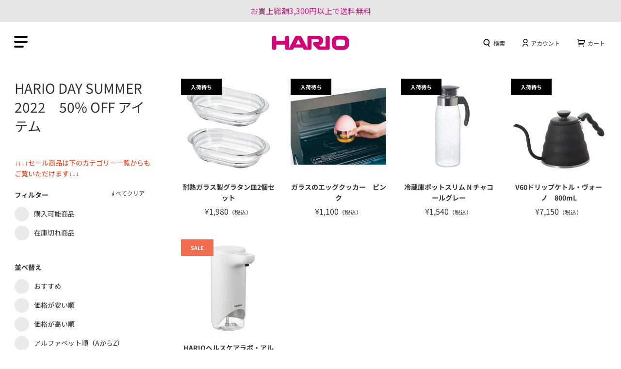

--- FILE ---
content_type: application/x-javascript
request_url: https://app.cart-bot.net/public/status/shop/hario-official.myshopify.com.js?1768949187
body_size: -322
content:
var giftbee_settings_updated='1745308727c';